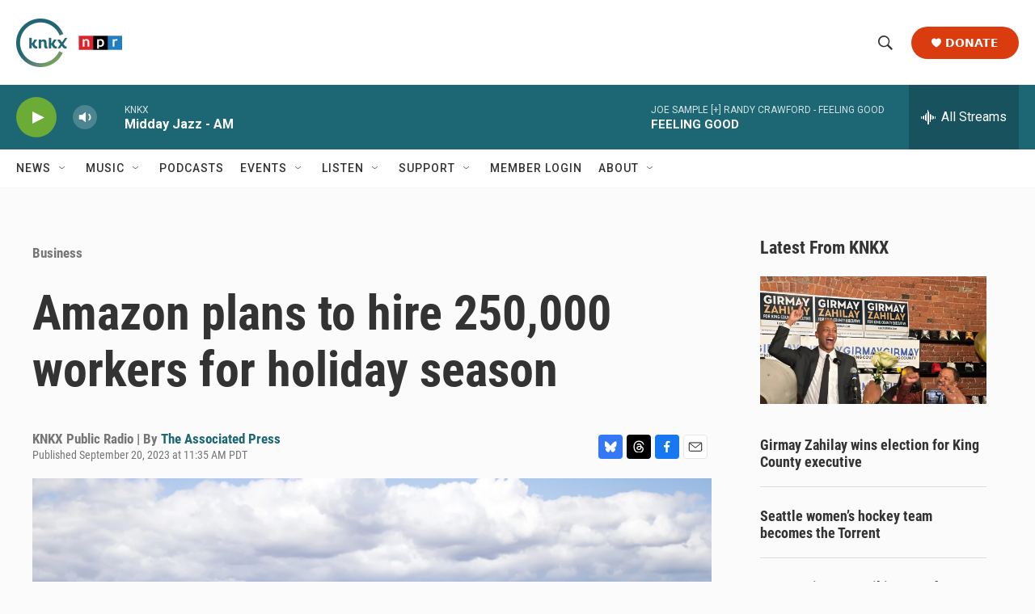

--- FILE ---
content_type: text/html; charset=utf-8
request_url: https://www.google.com/recaptcha/api2/aframe
body_size: 182
content:
<!DOCTYPE HTML><html><head><meta http-equiv="content-type" content="text/html; charset=UTF-8"></head><body><script nonce="Dti1tNZoIMmOW_swfUIuDg">/** Anti-fraud and anti-abuse applications only. See google.com/recaptcha */ try{var clients={'sodar':'https://pagead2.googlesyndication.com/pagead/sodar?'};window.addEventListener("message",function(a){try{if(a.source===window.parent){var b=JSON.parse(a.data);var c=clients[b['id']];if(c){var d=document.createElement('img');d.src=c+b['params']+'&rc='+(localStorage.getItem("rc::a")?sessionStorage.getItem("rc::b"):"");window.document.body.appendChild(d);sessionStorage.setItem("rc::e",parseInt(sessionStorage.getItem("rc::e")||0)+1);localStorage.setItem("rc::h",'1762800057669');}}}catch(b){}});window.parent.postMessage("_grecaptcha_ready", "*");}catch(b){}</script></body></html>